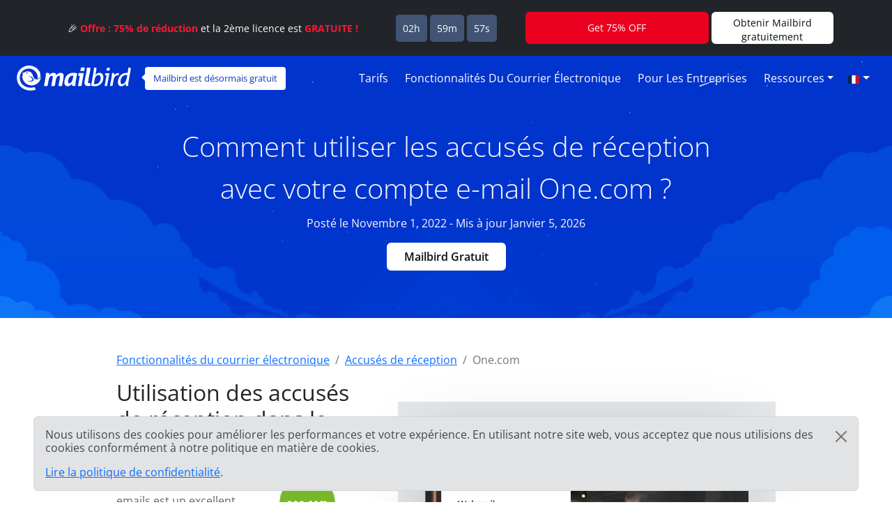

--- FILE ---
content_type: text/html; charset=UTF-8
request_url: https://features.getmailbird.com/fr/read-receipts/one-com
body_size: 12600
content:
<!doctype html>
<html lang="fr">
    <head>
        <!-- Global Meta Tags -->
                <!-- Required meta tags -->
        <meta charset="utf-8">
        <meta name="viewport" content="width=device-width, initial-scale=1">

        <!-- Multilanguage Alternatives -->
        <link rel="alternate" hreflang="x-default" href="https://features.getmailbird.com/read-receipts/one-com">
        <link rel="alternate" hreflang="en" href=" https://features.getmailbird.com/read-receipts/one-com"><link rel="alternate" hreflang="es" href=" https://features.getmailbird.com/es/read-receipts/one-com"><link rel="alternate" hreflang="ru" href=" https://features.getmailbird.com/ru/read-receipts/one-com"><link rel="alternate" hreflang="it" href=" https://features.getmailbird.com/it/read-receipts/one-com"><link rel="alternate" hreflang="fr" href=" https://features.getmailbird.com/fr/read-receipts/one-com"><link rel="alternate" hreflang="pt" href=" https://features.getmailbird.com/pt/read-receipts/one-com"><link rel="alternate" hreflang="de" href=" https://features.getmailbird.com/de/read-receipts/one-com"><link rel="alternate" hreflang="nl" href=" https://features.getmailbird.com/nl/read-receipts/one-com">
        <!-- Preload Assets -->
        <link rel="preload" href="/assets/bootstrap/css/bootstrap.min.css" as="style">
        <link rel="preload" href="/assets/css/style.css" as="style">
        <link rel="preload" fetchpriority="high" as="image" href="/assets/imgs/background-boxblue-hero.webp" type="image/webp">
        <!-- Preload Assets -->

        <!-- Bootstrap CSS -->
        <link rel="stylesheet" href="/assets/bootstrap/css/bootstrap.min.css">
        <link rel="stylesheet" href="/assets/css/style.css">
        <link rel="stylesheet" href="https://www.getmailbird.com/assets/themes/mb1/css/branding.css">

        <!-- Meta Tags -->
        <meta name="robots" content="index, follow">
        <meta name="googlebot" content="index, follow, max-snippet:-1, max-image-preview:large, max-video-preview:-1">
        <meta name="bingbot" content="index, follow, max-snippet:-1, max-image-preview:large, max-video-preview:-1">
        <link rel="canonical" href="https://features.getmailbird.com/fr/read-receipts/one-com">
        <meta property="og:locale" content="fr">
        <meta property="og:type" content="website">

        <meta property="og:image" content="https://www.getmailbird.com/wp-content/uploads/2022/01/social-image.png">
        <meta property="og:image:width" content="1200">
        <meta property="og:image:height" content="630">
        <meta property="og:url" content="https://features.getmailbird.com/fr/read-receipts/one-com">
        <meta property="og:site_name" content="Mailbird Features">
        <meta name="twitter:card" content="summary_large_image">

        <meta name="twitter:image" content="https://www.getmailbird.com/wp-content/uploads/2022/01/social-image.png">

        <!-- Icons -->
        <link rel="icon" href="https://www.getmailbird.com/wp-content/uploads/2016/07/cropped-Mailbird-site-icon-1-32x32.png" sizes="32x32">
        <link rel="icon" href="https://www.getmailbird.com/wp-content/uploads/2016/07/cropped-Mailbird-site-icon-1-192x192.png" sizes="192x192">
        <link rel="apple-touch-icon-precomposed" href="https://www.getmailbird.com/wp-content/uploads/2016/07/cropped-Mailbird-site-icon-1-180x180.png">
        <meta name="msapplication-TileImage" content="https://www.getmailbird.com/wp-content/uploads/2016/07/cropped-Mailbird-site-icon-1-270x270.png">
        <link rel="shortcut icon" href="https://www.getmailbird.com/wp-content/uploads/2014/12/mailbird-favicon.ico" type="image/x-icon">
        <link rel="icon" href="https://www.getmailbird.com/wp-content/uploads/2014/12/mailbird-favicon.ico" type="image/x-icon">

        <!-- Google verification -->
        <meta name="google-site-verification" content="EbcFvgQFpeerDPbcmyvVNQkzIet0L9eF24eoTBeXXAk">
        <!-- Google verification -->

        <script>
        partytown = {
            lib: '/assets/js/~partytown/',
            forward: ['dataLayer.push'],
            resolveUrl: (url, _location, type) => {
                const proxyScriptHosts = ['www.google-analytics.com'];
                if (type === 'script' && !!url && proxyScriptHosts.find((proxyScriptHost) => url.host.includes(proxyScriptHost))) {
                        const oldUrl = url.href;
                        url.href = 'https://features.getmailbird.com/p?url=' + encodeURIComponent(oldUrl);
                }
                return url;
            },
        };
        </script>
        <script>
        /* Partytown 0.7.6 - MIT builder.io */
        !function(t,e,n,i,r,o,a,d,s,c,p,l){function u(){l||(l=1,"/"==(a=(o.lib||"/~partytown/")+(o.debug?"debug/":""))[0]&&(s=e.querySelectorAll('script[type="text/partytown"]'),i!=t?i.dispatchEvent(new CustomEvent("pt1",{detail:t})):(d=setTimeout(f,1e4),e.addEventListener("pt0",w),r?h(1):n.serviceWorker?n.serviceWorker.register(a+(o.swPath||"partytown-sw.js"),{scope:a}).then((function(t){t.active?h():t.installing&&t.installing.addEventListener("statechange",(function(t){"activated"==t.target.state&&h()}))}),console.error):f())))}function h(t){c=e.createElement(t?"script":"iframe"),t||(c.setAttribute("style","display:block;width:0;height:0;border:0;visibility:hidden"),c.setAttribute("aria-hidden",!0)),c.src=a+"partytown-"+(t?"atomics.js?v=0.7.6":"sandbox-sw.html?"+Date.now()),e.body.appendChild(c)}function f(n,r){for(w(),i==t&&(o.forward||[]).map((function(e){delete t[e.split(".")[0]]})),n=0;n<s.length;n++)(r=e.createElement("script")).innerHTML=s[n].innerHTML,e.head.appendChild(r);c&&c.parentNode.removeChild(c)}function w(){clearTimeout(d)}o=t.partytown||{},i==t&&(o.forward||[]).map((function(e){p=t,e.split(".").map((function(e,n,i){p=p[i[n]]=n+1<i.length?"push"==i[n+1]?[]:p[i[n]]||{}:function(){(t._ptf=t._ptf||[]).push(i,arguments)}}))})),"complete"==e.readyState?u():(t.addEventListener("DOMContentLoaded",u),t.addEventListener("load",u))}(window,document,navigator,top,window.crossOriginIsolated);
        </script>

        <!-- Google Tag Manager -->
        <script type="text/partytown">(function(w,d,s,l,i){w[l]=w[l]||[];w[l].push({'gtm.start':
        new Date().getTime(),event:'gtm.js'});var f=d.getElementsByTagName(s)[0],
        j=d.createElement(s),dl=l!='dataLayer'?'&l='+l:'';j.async=true;j.src=
        'https://www.googletagmanager.com/gtm.js?id='+i+dl;f.parentNode.insertBefore(j,f);
        })(window,document,'script','dataLayer','GTM-KQD89NQ');</script>
        <!-- End Google Tag Manager -->

        <!-- Mixpanel -->
        <script type="text/javascript" src="https://www.getmailbird.com/assets/themes/mb1/js/mixpanel-init.js?ver=1759747170" defer></script>
        <!-- Mixpanel -->        <!-- Global Meta Tags -->
        <title>Comment activer les accusés de réception / le suivi des emails pour votre compte de messagerie One.com Janvier 2026</title>
        <meta name="description" content="L'utilisation de l'accus&eacute; de r&eacute;ception est un excellent moyen de savoir si vos emails ont &eacute;t&eacute; ouverts. Pour acc&eacute;der &agrave; la fonction de suivi des emails dans One.com, suivez les instructions ci-dessous.">
        <meta property="og:title" content="Comment activer les accus&eacute;s de r&eacute;ception / le suivi des emails pour votre compte de messagerie One.com Janvier 2026">
        <meta property="og:description" content="L'utilisation de l'accus&eacute; de r&eacute;ception est un excellent moyen de savoir si vos emails ont &eacute;t&eacute; ouverts. Pour acc&eacute;der &agrave; la fonction de suivi des emails dans One.com, suivez les instructions ci-dessous.">
        <meta name="twitter:title" content="Comment activer les accus&eacute;s de r&eacute;ception / le suivi des emails pour votre compte de messagerie One.com Janvier 2026">
        <meta name="twitter:description" content="L'utilisation de l'accus&eacute; de r&eacute;ception est un excellent moyen de savoir si vos emails ont &eacute;t&eacute; ouverts. Pour acc&eacute;der &agrave; la fonction de suivi des emails dans One.com, suivez les instructions ci-dessous.">
        <meta property="article:published_time" content="2022-11-01T01:15:00Z">
        <meta property="article:modified_time" content="2026-01-05T01:15:00Z">

            <script type="application/ld+json">
        {
        "@context": "https://schema.org",
        "@type": "Article",
        "image": [
            "https://features.getmailbird.com/assets/imgs/logos/one.com.png"
        ],
        "author": [
            {
                "@type": "Organization",
                "name": "Mailbird",
                "url": "https://www.getmailbird.com"
            }
        ],
        "headline": "Comment activer les accusés de réception / le suivi des emails pour votre compte de messagerie One.com Janvier 2026",
        "datePublished": "2022-11-01T01:15:00Z",
        "dateModified": "2026-01-05T01:15:00Z"
        }
    </script>
    </head>
    <body id="feature-pages-readreceipts" class="feature-pages lang_fr" data-alias="setupesp" data-esp="One.com" data-enableCTAs="1">

    <!-- Google Tag Manager -->
    <!-- Google Tag Manager (noscript) -->
<noscript><iframe src="https://www.googletagmanager.com/ns.html?id=GTM-KQD89NQ" height="0" width="0" style="display:none;visibility:hidden"></iframe></noscript>
<!-- End Google Tag Manager (noscript) -->    <!-- Google Tag Manager -->

    <header class="container-fluid py-1 px-4 mb-5">

        <!-- Navigation Bar -->
                <!-- Main Navigation Container -->
        <nav class="navbar navbar-expand-lg navbar-light">

            <!-- Main Logo Area -->
            <div id="mb-logo">
                <a class="navbar-brand" href="https://www.getmailbird.com/" title="Mailbird">
                    <img src="/assets/imgs/header-mailbird-white.svg" alt="Mailbird" width="164" height="36" loading="lazy">
                </a>
            </div>
            <!-- Main Logo Area -->

            <!-- Logo Callout -->
            <div id="mb-callout" class="d-none d-lg-inline-block" onclick="window.open('https://www.getmailbird.com/fr/downloading/','_blank');">
                <div>
                    <a href="https://www.getmailbird.com/fr/downloading/"  onclick="return false;" target="_blank" class="text-white text-decoration-none">Mailbird est désormais gratuit</a>
                </div>
            </div>
            <!-- Logo Callout -->

            <!-- Hamburguer Menu -->
            <button id="mb-nav-hamburguer" class="navbar-toggler border-white" type="button" data-bs-toggle="collapse" data-bs-target="#mb-nav" aria-controls="mb-nav" aria-expanded="false" aria-label="Ouvrir navigation">
                <span class="navbar-toggler-icon"></span>
            </button>
            <!-- Hamburguer Menu -->

            <!-- Main Menu -->
            <div id="mb-nav" class="collapse navbar-collapse justify-content-end">
                <ul class="navbar-nav">
                    <li class="nav-item mx-1">
                        <a class="nav-link active text-white fs-6 text-capitalize" aria-current="page" href="https://www.getmailbird.com/fr/pricing/">Tarifs</a>
                    </li>
                    <li class="nav-item mx-1">
                        <a class="nav-link text-white fs-6 text-capitalize" href="https://www.getmailbird.com/fr/features/">Fonctionnalités du courrier électronique</a>
                    </li>
                    <li class="nav-item mx-1">
                        <a class="nav-link text-white fs-6 text-capitalize" href="https://www.getmailbird.com/fr/mailbird-business/">Pour les entreprises</a>
                    </li>
                    <li class="nav-item mx-1 d-none">
                        <a class="nav-link text-white fs-6 text-capitalize" href="#" data-bs-toggle="modal" data-bs-target="#mb-overlay-mailbirdmac">Mailbird pour Mac</a>
                    </li>
                    <li class="nav-item dropdown mx-1">
                        <a id="navbarDropdownMenuResources" class="nav-link dropdown-toggle text-white fs-6 text-capitalize" href="#" role="button" data-bs-toggle="dropdown" aria-expanded="false">Ressources</a>
                        <ul class="dropdown-menu" aria-labelledby="navbarDropdownMenuResources">
                            <li><a class="dropdown-item" href="https://www.getmailbird.com/fr/blog/">Blog</a></li>
                            <li><a class="dropdown-item" href="https://support.getmailbird.com">Support client</a></li>
                            <li><a class="dropdown-item" href="https://www.getmailbird.com/fr/testimonial/">Témoignages</a></li>
                            <li><a class="dropdown-item" href="https://www.getmailbird.com/fr/about/">A propos</a></li>
                            <li><a class="dropdown-item" href="https://careers.getmailbird.com/">Nous recrutons !</a></li>
                            <li><a class="dropdown-item" href="https://www.getmailbird.com/fr/why-choose-mailbird/">Pourquoi Mailbird ?</a></li>
                            <li><a class="dropdown-item" href="https://www.getmailbird.com/fr/alpha-testers/">Adopteurs précoces</a></li>
                        </ul>
                    </li>
                    <!-- <li class="nav-item ms-4 me-2">
                        <button type="button" class="btn btn-secondary download-now border-white bg-transparent text-white btn-mb btn-mb-slim btn-mb-3">Mailbird Gratuit</button>
                    </li> -->
                    <li id="mb-nav-lang" class="nav-item dropdown">
                        <a class="nav-link dropdown-toggle text-white fs-6 text-capitalize" href="/fr/read-receipts/one-com" role="button" data-bs-toggle="dropdown" aria-expanded="false"><img width="18" height="12" src="/assets/imgs/flags/fr.svg" alt="Français" loading="lazy"><span class="d-none">Français</span></a>
                        <ul class="dropdown-menu" aria-labelledby="mb-nav-lang">
                            <li id="mb-menu-lang-en"><a title="English" href="/read-receipts/one-com" class="dropdown-item"><img width="18" height="12" src="/assets/imgs/flags/en.svg" alt="English" loading="lazy"><span class="d-none" lang="en">English</span></a></li>
                            <li id="mb-menu-lang-pl"><a title="Polski" href="/pl/read-receipts/one-com" class="dropdown-item"><img width="18" height="12" src="/assets/imgs/flags/pl.svg" alt="Polski" loading="lazy"><span class="d-none" lang="pl">Polski</span></a></li>
                            <li id="mb-menu-lang-es"><a title="Español" href="/es/read-receipts/one-com" class="dropdown-item"><img width="18" height="12" src="/assets/imgs/flags/es.svg" alt="Español" loading="lazy"><span class="d-none" lang="es">Español</span></a></li>
                            <li id="mb-menu-lang-ru"><a title="русский" href="/ru/read-receipts/one-com" class="dropdown-item"><img width="18" height="12" src="/assets/imgs/flags/ru.svg" alt="русский" loading="lazy"><span class="d-none" lang="ru">русский</span></a></li>
                            <li id="mb-menu-lang-it"><a title="Italiano" href="/it/read-receipts/one-com" class="dropdown-item"><img width="18" height="12" src="/assets/imgs/flags/it.svg" alt="Italiano" loading="lazy"><span class="d-none" lang="it">Italiano</span></a></li>
                            <li id="mb-menu-lang-pt"><a title="Português" href="/pt/read-receipts/one-com" class="dropdown-item"><img width="18" height="12" src="/assets/imgs/flags/pt.svg" alt="Português" loading="lazy"><span class="d-none" lang="pt">Português</span></a></li>
                            <li id="mb-menu-lang-de"><a title="Deutsch" href="/de/read-receipts/one-com" class="dropdown-item"><img width="18" height="12" src="/assets/imgs/flags/de.svg" alt="Deutsch" loading="lazy"><span class="d-none" lang="de">Deutsch</span></a></li>
                            <li id="mb-menu-lang-nl"><a title="Nederlands" href="/nl/read-receipts/one-com" class="dropdown-item"><img width="18" height="12" src="/assets/imgs/flags/nl.svg" alt="Nederlands" loading="lazy"><span class="d-none" lang="nl">Nederlands</span></a></li>
                        </ul>
                    </li>
                </ul>
            </div>
            <!-- Main Menu -->
        </nav>
        <!-- Main Navigation Container -->        <!-- Navigation Bar -->

        <!-- Main Hero Area Contents -->
        <div id="mb-herotext" class="container mt-3 mb-5">
            <div class="row row-contained m-auto">
                <div class="col-xl-9 d-flex flex-column justify-content-center align-items-center m-auto">

                    <h1 class="mt-4 text-light text-center fw-light fs-1 lh-base">Comment utiliser les accusés de réception avec votre compte e-mail One.com ?</h1>

                    <p class="text-light fs-6 lh-base">Posté le Novembre 1, 2022 - Mis à jour Janvier 5, 2026</p>
                    <p><button type="button" class="btn btn-secondary download-now border-white bg-transparent text-white btn-mb btn-mb-slim btn-mb-3">Mailbird Gratuit</button></p>

                </div>
            </div>
        </div>
        <!-- Main Hero Area Contents -->

    </header>

    <!-- Main Body Container -->
    <main id="feature-content" class="container mt-3">

        <!-- Breadcrumbs -->
        <div class="row align-items-center">
            <div class="col">
                <nav aria-label="breadcrumb">
                    <ol class="breadcrumb" itemscope itemtype="https://schema.org/BreadcrumbList">
                        <li class="breadcrumb-item" itemprop="itemListElement" itemscope itemtype="https://schema.org/ListItem">
                            <a href="https://features.getmailbird.com/" itemprop="item"><span itemprop="name">Fonctionnalités du courrier électronique</span></a>
                            <meta itemprop="position" content="1">
                        </li>
                        <li class="breadcrumb-item" itemprop="itemListElement" itemscope itemtype="https://schema.org/ListItem">
                            <a href="/fr/read-receipts" itemscope itemtype="https://schema.org/WebPage" itemprop="item" itemid="/fr/read-receipts"><span itemprop="name">Accusés de réception</span></a>
                            <meta itemprop="position" content="2">
                        </li>
                        <li class="breadcrumb-item active" aria-current="page" itemprop="itemListElement" itemscope itemtype="https://schema.org/ListItem">
                            <span itemprop="name">One.com</span>
                            <meta itemprop="position" content="3">
                        </li>
                    </ol>
                </nav>
            </div>
        </div>
        <!-- Breadcrumbs -->

        <!-- Feature Overview -->
        <div id="features-intro" class="row align-items-center">
            <div class="col pe-5">
                <h2 class="fs-2 text-dark mb-4">Utilisation des accusés de réception dans le webmail One.com</h2>
                <!-- ESP Logo -->
                <div id="provider-icon-image" class="float-end mb-1">
    <img src="/assets/imgs/logos/one.com.png" width="140" height="80" loading="lazy" alt="one.com Logo">
</div>                <!-- ESP Logo -->
                <p>Un outil de suivi des emails est un excellent moyen de savoir si vos emails ont été ouverts. Bien qu'il ne puisse pas affirmer qu'un destinataire a lu votre message, il permet de mieux contextualiser et de mieux planifier les étapes suivantes de votre communication par email.<br><br>Malheureusement, One.com n'offre pas de suivi des emails dans ses fonctionnalités.<br><br><strong>Bonne nouvelle cependant ! One.com prend en charge IMAP, de sorte que vous pouvez accéder à la fonction d'accusé de réception par le biais d'un client de messagerie de bureau tel que Mailbird.</strong></p>
            </div>
            <div class="col-lg-7 col-md-12 m-auto mt-md-3 text-end">

                <div class="row mt-3 mb-3">
                    <div class="col position-relative">

                    <!-- Feature Email Tracking Banner: horizontal -->
                        <div id="feature-banner-overlay-horizontal" class="feature-banner-overlay position-absolute bottom-0 start-50 translate-middle mx-auto feature-banner p-1 text-white d-inline rounded shadow-lg text-center">
                            <img src="/assets/imgs/icon-et-solo.svg" alt="Les accusés de réception ne sont pas disponible pour one.com" width="33" height="35" loading="lazy">
                            L Accusé de réception<span class="fw-bold"></span> n'est <span class="available-no bg-danger text-uppercase px-1 py-2 mx-1 fw-bold rounded"><span class="border border-white rounded px-2 py-1">pas disponible</span></span> pour one.com                        </div>
                        <!-- Feature Email Tracking Banner: horizontal -->

                        <p class="text-center step-img-container py-5">
                            <span id="webmail-login-img" class="d-block mx-auto">
                                <img src="/assets/imgs/login/one.com.webp" width="1200" height="737" loading="lazy" alt="one.com Webmail Interface" class="h-auto">
                            </span>
                        </p>
                    </div>
                </div>

            </div>
        </div>
        <!-- Feature Overview -->

        <!-- Feature Steps -->
        <div id="featurepages-steps" class="row align-items-center mt-5 featurepages-emailtracking">
            <div class="col">
                <h2 class="text-dark fs-2 mb-4 text-center fw-normal lh-base">Alors, comment suivre l'ouverture des emails sur les messages que vous envoyez depuis One.com ?</h2>
                <p>Pour accéder à cette précieuse fonction d'accusé de réception lorsque vous envoyez un email à partir de votre compte One.com, il vous suffit de suivre les étapes ci-dessous. Vous pourrez essayer gratuitement la fonction "read receipts" en utilisant Mailbird.</p>
                <ol>
                    <li class="my-5 features-step features-step1">
                        <h3 class="fs-5 text-dark d-inline">Télécharger et installer Mailbird</h3>
                        <p class="mt-3"><a href="https://www.getmailbird.com" title="Mailbird Website">Mailbird</a> est un logiciel de messagerie très pratique pour gérer plusieurs adresses, que ce soit dans une boîte de réception unifiée ou séparément. Il prend en charge la plupart des fournisseurs de messagerie, ce qui vous permet de booster presque tous les types de comptes avec des fonctions de gestion de messagerie pratiques comme les accusés de réception.<br><br>
    La première étape consiste donc à <a href="https://www.getmailbird.com/downloading" title="Download Mailbird">télécharger</a> et à installer l'application sur votre bureau.</p>
                        <!-- Download Banner -->
                        <div id="cta-banner" class="p-4 text-center" onclick="location.href='https://getmailbird.com/downloading/';">
    <button type="button" class="btn btn-secondary download-now text-dark m-3 px-4 fw-semibold">Mailbird Gratuit</button>
</div>                        <!-- Download Banner -->
                    </li>
                    <li class="my-5 features-step features-step2">
                        <h3 class="fs-5 text-dark d-inline">Ajouter votre compte One.com</h3>
                        <p class="mt-3">Lancez l'application Mailbird et ajoutez votre nom, votre adresse One.com et votre mot de passe. Attendez ensuite que les paramètres du serveur se configurent (<a href="https://www.getmailbird.com/setup/access-one-com-via-imap-smtp" title="Instructions étape par étape pour configurer One.com à l'aide de SMTP/IMAP/POP3 sur n'importe quel client de messagerie">ou faites-le manuellement en suivant ces instructions</a>). Vous pourrez ajouter d'autres comptes dans le menu Paramètres par la suite.</p>
                        <div class="overlayInstructions mt-5 d-none d-sm-block">
                            <div class="input inputName">MB Tracking 314</div>
                            <div class="input inputUsername">mb_tracking_314@one.com</div>
                        </div>
                        <p class="text-center step-img-container">
                            <img src="/assets/imgs/add-account.webp" alt="Ajouter votre compte One.com" width="970" height="406" loading="lazy" class="mt-5 mb-4 h-auto">
                        </p>
                    </li>
                    <li class="mt-5 features-step features-step3">
                        <h3 class="fs-5 text-dark d-inline">Activer le suivi des ouvertures lors de la rédaction d'un email</h3>
                        <p class="mt-3">Une fois que vous avez rédigé votre message et ajouté des destinataires, vous trouverez le bouton de suivi des emails à côté de Envoyer dans la fenêtre de composition. Cliquez dessus pour activer le suivi pour cet e-mail.</p>
                        <div class="overlayInstructions d-none d-sm-block">
                            <div class="freeform from"><span class="fromname">MB Tracking 314</span> <span class="fromemail">&lt;mb_tracking_314@one.com&gt;</span></div>
                        </div>
                        <p class="text-center step-img-container">
                            <img src="/assets/imgs/email-tracking1.webp" alt="Ajouter votre compte One.com" width="495" height="408" loading="lazy" class="mt-5 mb-4 h-auto">
                        </p>
                        <p>Vous pouvez également en faire une fonction par défaut dans le menu Composition :</p>
                        <p class="text-center step-img-container">
                            <img src="/assets/imgs/email-tracking2.webp" alt="Ajouter votre compte One.com" width="481" height="400" loading="lazy" class="mt-5 mb-4 h-auto step3b">
                        </p>
                    </li>
                </ol>
            </div>
        </div>
        <!-- Feature Steps -->

        <!-- Feature How it Works -->
        <div class="row mt-3 mb-3">
            <div class="col">
                <h3 class="fs-5 text-dark fw-bold">Comment fonctionne le suivi des emails ?</h3>
                <p>Si vous activez le pixel de suivi pour un email individuel, vous saurez si votre destinataire a ouvert le message et quand il l'a fait. Si vous envoyez un email collectif, vous saurez également quels destinataires ont ouvert votre message et quand, ainsi que ceux qui ne l'ont pas ouvert. Il s'agit d'une information pratique lorsque vous devez effectuer un suivi.<br><br>L'heure et le nom sont les seules données capturées par la fonction, qui ne porte donc pas atteinte à votre vie privée ni à celle des destinataires.</p>
                <p class="text-center step-img-container mb-5">
                    <img src="/assets/imgs/email-tracking3.webp" alt="Ajouter votre compte One.com" width="684" height="196" loading="lazy" class="mt-5 h-auto steplast">
                </p>
                <lite-youtube videoid="EWGCcQhZgN0" posterquality="maxresdefault" params="autoplay=0&cc_lang_pref=fr&color=red&controls=1&disablekb=0&enablejsapi=1&showinfo=0&cc_load_policy=0&fs=0&hl=fr&iv_load_policy=3&loop=1&modestbranding=1&rel=0&html5=1&start=0"></lite-youtube>
            </div>
        </div>
        <!-- Feature How it Works -->

    </main>
    <!-- Main Body Container -->

    <!-- Feature Boxes Area -->
    
        <div id="features-boxes" class="container-fluid text-center my-5 py-5">
            <div class="row m-auto">
                <h4 class="text-dark fs-4">Apprenez à booster votre compte One.com</h4>
        
            <div class="col-xl-4 col-sm-6 col-12 text-center mt-3 mb-3">
                <!-- Feature: Send Later -->
                <div class="features-box m-auto pb-3 shadow bg-white">
    <a href="/fr/schedule/one-com"><img src="/assets/imgs/sendlater-promo.webp" alt="Programmer l'envoi automatique d'emails à une date ultérieure" width="478" height="208" loading="lazy" class="m-auto w-100 h-auto"></a>
    <h5 class="fs-5 fw-bold text-start m-4 text-dark">Envoyer un email plus tard</h5>
    <p class="text-start m-4">Programmer l'envoi automatique d'emails à une date ultérieure</p>
    <p class="text-start m-4 fw-bold"><a href="/fr/schedule/one-com" class="text-decoration-none">En savoir plus sur la planification des emails</a></p>
</div>
                <!-- Feature: Send Later -->
            </div>
        
            <div class="col-xl-4 col-sm-6 col-12 text-center mt-3 mb-3">
                <!-- Feature: Email Snoozing -->
                <div class="features-box m-auto pb-3 shadow bg-white">
    <a href="/fr/snooze/one-com"><img src="/assets/imgs/snooze-promo.webp" alt="Mettez en attente les e-mails gênants pour nettoyer votre boîte de réception" width="478" height="208" loading="lazy" class="m-auto w-100 h-auto"></a>
    <h5 class="fs-5 fw-bold text-start m-4 text-dark">Mettez en attente vos emails</h5>
    <p class="text-start m-4">Mettez en attente les e-mails gênants pour nettoyer votre boîte de réception</p>
    <p class="text-start m-4 fw-bold"><a href="/fr/snooze/one-com" class="text-decoration-none">Plus d'informations sur la mise en attente des emails</a></p>
</div>
                <!-- Feature: Email Snoozing -->
            </div>
        
            <div class="col-xl-4 col-sm-6 col-12 text-center mt-3 mb-3">
                <!-- Feature: Email Undo Send -->
                <div class="features-box m-auto pb-3 shadow bg-white">
    <a href="/fr/unsend/one-com"><img src="/assets/imgs/undo-send.webp" alt="Annuler l'envoi d'un email sur n'importe quel compte de messagerie" width="478" height="208" loading="lazy" class="m-auto w-100 h-auto"></a>
    <h5 class="fs-5 fw-bold text-start m-4 text-dark">Annuler l'envoi d'un email</h5>
    <p class="text-start m-4">Annuler l'envoi d'un email sur n'importe quel compte de messagerie</p>
    <p class="text-start m-4 fw-bold"><a href="/fr/unsend/one-com" class="text-decoration-none">En savoir plus sur l'annulation du courrier envoyé</a></p>
</div>
                <!-- Feature: Email Undo Send -->
            </div>
        
            </div>
        </div>
        <!-- Feature Boxes Area -->

    <!-- FAQ Section -->
    <div class="container mt-3 mb-5 container-narrow">
        <div class="row">
            <div class="col">
                <div id="faqsOverall" class="col setup-pages-row-section mb-4">
                
                    <h4 class="text-center fs-4 text-dark mb-5">FAQ sur les outils de suivi des ouvertures d'emails</h4>

                    <div id="faqRow" class="accordion" itemscope itemtype="https://schema.org/FAQPage">
                        <!-- FAQ Item -->
                        <div id="faq-q1" class="accordion-item faqentry" itemscope itemprop="mainEntity" itemtype="https://schema.org/Question">
                            <h5 id="headingOne" class="accordion-header faqQuestion fs-4" itemprop="name">
                                <button class="accordion-button" type="button" data-bs-toggle="collapse" data-bs-target="#collapseOne" aria-expanded="true" aria-controls="collapseOne">
                                    Que fait un logiciel de suivi des emails ?                                </button>
                            </h5>
                            <div id="collapseOne" class="accordion-collapse collapse show faqAnswer" aria-labelledby="headingOne" data-bs-parent="#faqRow" itemscope itemprop="acceptedAnswer" itemtype="https://schema.org/Answer">
                                <div class="accordion-body" itemprop="text">
                                    <p>Ces outils permettent de savoir si un destinataire a ouvert un email grâce à un pixel réservé au suivi de l'heure et de la date de l'activité. Certains logiciels autonomes avancés de suivi des emails peuvent également indiquer si le destinataire a cliqué sur les liens que vous avez placés dans le message.</p>
                                </div>
                            </div>
                        </div>
                        <!-- FAQ Item -->
                        <div id="faq-q2" class="accordion-item faqentry" itemscope itemprop="mainEntity" itemtype="https://schema.org/Question">
                            <h5 id="headingTwo" class="accordion-header faqQuestion fs-4" itemprop="name">
                                <button class="accordion-button collapsed" type="button" data-bs-toggle="collapse" data-bs-target="#collapseTwo" aria-expanded="false" aria-controls="collapseTwo">
                                    Qu'est-ce qu'un pixel de suivi dans un email ?                                </button>    
                            </h5>
                            <div id="collapseTwo" class="accordion-collapse collapse faqAnswer" aria-labelledby="headingTwo" data-bs-parent="#faqRow" itemscope itemprop="acceptedAnswer" itemtype="https://schema.org/Answer">
                                <div class="accordion-body" itemprop="text">
                                    <p>Un pixel de suivi est une balise invisible qui enregistre des informations sur l'activité des emails. Dans ce cas, il s'agit de la date et de l'heure auxquelles un email a été ouvert et par qui.</p>
                                </div>
                            </div>
                        </div>
                        <!-- FAQ Item -->
                        <div id="faq-q3" class="accordion-item faqentry" itemscope itemprop="mainEntity" itemtype="https://schema.org/Question">
                            <h5 id="headingThree" class="accordion-header faqQuestion fs-4" itemprop="name">
                                <button class="accordion-button collapsed" type="button" data-bs-toggle="collapse" data-bs-target="#collapseThree" aria-expanded="false" aria-controls="collapseThree">
                                    Comment puis-je suivre l'ouverture d'un email ?                                </button>    
                            </h5>
                            <div id="collapseThree" class="accordion-collapse collapse faqAnswer" aria-labelledby="headingThree" data-bs-parent="#faqRow" itemscope itemprop="acceptedAnswer" itemtype="https://schema.org/Answer">
                                <div class="accordion-body" itemprop="text">
                                    <p>Vous pouvez activer la fonction dans Mailbird lors de l'envoi d'un email ou l'activer par défaut.</p>
                                </div>
                            </div>
                        </div>
                        <!-- FAQ Item -->
                        <div id="faq-q4" class="accordion-item faqentry" itemscope itemprop="mainEntity" itemtype="https://schema.org/Question">
                            <h5 id="headingFour" class="accordion-header faqQuestion fs-4" itemprop="name">
                                <button class="accordion-button collapsed" type="button" data-bs-toggle="collapse" data-bs-target="#collapseFour" aria-expanded="false" aria-controls="collapseFour">
                                    Le suivi d'ouverture des emails est-il légal ?                                </button>
                            </h5>
                            <div id="collapseFour" class="accordion-collapse collapse faqAnswer" aria-labelledby="headingFour" data-bs-parent="#faqRow" itemscope itemprop="acceptedAnswer" itemtype="https://schema.org/Answer">
                                <div class="accordion-body" itemprop="text">
                                    <p>Oui, ces outils ne font que suivre l'heure et la date auxquelles un compte a cliqué pour ouvrir un email. Étant donné que les logiciels de suivi des emails ne collectent aucune donnée personnelle, ils sont tout à fait légaux.</p>
                                </div>
                            </div>
                        </div>
                        <!-- FAQ Item -->
                        <div id="faq-q5" class="accordion-item faqentry" itemscope itemprop="mainEntity" itemtype="https://schema.org/Question">
                            <h5 id="headingFive" class="accordion-header faqQuestion fs-4" itemprop="name">
                                <button class="accordion-button collapsed" type="button" data-bs-toggle="collapse" data-bs-target="#collapseFive" aria-expanded="false" aria-controls="collapseFive">
                                    Quel est le meilleur outils d'ouverture des emails ?                                </button>
                            </h5>
                            <div id="collapseFive" class="accordion-collapse collapse faqAnswer" aria-labelledby="headingFive" data-bs-parent="#faqRow" itemscope itemprop="acceptedAnswer" itemtype="https://schema.org/Answer">
                                <div class="accordion-body" itemprop="text">
                                    <p>Étant donné que la plupart des applications de suivi d'emails ne proposent que le suivi gratuit des emails Gmail, Mailbird peut logiquement prendre ce titre, car c'est l'un des rares outils qui peut suivre les emails quel que soit votre fournisseur d'email.</p>
                                </div>
                            </div>
                        </div>
                        <!-- FAQ Item -->
                        <div id="faq-q6" class="accordion-item faqentry" itemscope itemprop="mainEntity" itemtype="https://schema.org/Question">
                            <h5 id="headingSix" class="accordion-header faqQuestion fs-4" itemprop="name">
                                <button class="accordion-button collapsed" type="button" data-bs-toggle="collapse" data-bs-target="#collapseSix" aria-expanded="false" aria-controls="collapseSix">
                                    Existe-t-il un outil gratuit de suivi des emails ?                                </button>
                            </h5>
                            <div id="collapseSix" class="accordion-collapse collapse faqAnswer" aria-labelledby="headingSix" data-bs-parent="#faqRow" itemscope itemprop="acceptedAnswer" itemtype="https://schema.org/Answer">
                                <div class="accordion-body" itemprop="text">
                                    <p>Il existe un certain nombre de traqueurs d'e-mails avec des plans gratuits, bien que la plupart d'entre eux offrent un suivi gratuit des e-mails pour Gmail uniquement.</p>
                                </div>
                            </div>
                        </div>
                    </div>
                
                </div>
            </div>
        </div>
    </div>
    <!-- FAQ Section -->

    <!-- Alternative Provider Area -->
    <div id="alternative-providers" class="container-fluid p-5 mt-5 border-top border-light">
        <div class="row row-contained">
            <div class="col text-center container-narrow m-auto">
                <h6 class="m-3 fs-4 text-dark">Vous utilisez un autre fournisseur d'emails ?</h6>
                <p>Choisissez votre fournisseur d'emails dans la liste ci-dessous et cliquez dessus pour obtenir des instructions sur la façon de le connecter à Mailbird.</p>
                <ul class="list-unstyled d-flex flex-row justify-content-between flex-wrap p-0">
                <li class="m-2"><a href="/fr/read-receipts/kabelmail-de" title="Kabelmail.de">Kabelmail.de</a></li><li class="m-2"><a href="/fr/read-receipts/gmx-info" title="Gmx.info">Gmx.info</a></li><li class="m-2"><a rel="nofollow" href="/fr/read-receipts/lemon-plala-or-jp" title="Lemon.plala.or.jp">Lemon.plala.or.jp</a></li><li class="m-2"><a rel="nofollow" href="/fr/read-receipts/ventraip-com-au" title="Ventraip.com.au">Ventraip.com.au</a></li><li class="m-2"><a rel="nofollow" href="/fr/read-receipts/mindless-com" title="Mindless.com">Mindless.com</a></li><li class="m-2"><a href="/fr/read-receipts/rub-de" title="Rub.de">Rub.de</a></li><li class="m-2"><a href="/fr/read-receipts/bpost-plala-or-jp" title="Bpost.plala.or.jp">Bpost.plala.or.jp</a></li>                </ul>
            </div>
        </div>
    </div>    <!-- Alternative Provider Area -->

    <!-- Footer Container -->
    <footer class="mt-5">
            <div class="container-fluid bg-light border-top border-bottom p-5 mt-3">
            <div class="row row-contained g-2">
            
                <!-- Tag Line Column -->
                <div id="tagline" class="col-lg-9 col-md-9">Nous nous efforçons de faire en sorte que votre expérience de l'e-mail soit la plus agréable possible</div>
                <!-- Tag Line Column -->

                <!-- Social Media Icons Column -->
                <div id="socialicons" class="col-lg-3 col-md-3 text-end">

                    <a href="https://www.facebook.com/getmailbird">
                        <img src="/assets/imgs/social-media/footer-logo-facebook-black.svg" alt="facebook" width="24" height="24" loading="lazy">
                    </a>
                    <a href="https://twitter.com/mailbird">
                        <img src="/assets/imgs/social-media/footer-logo-twitterx-black.svg" alt="twitter" width="24" height="24" loading="lazy">
                    </a>
                    <a href="https://www.instagram.com/mailbirdemail/">
                        <img src="/assets/imgs/social-media/footer-logo-instagram-black.svg" alt="instagram" width="24" height="24" loading="lazy">
                    </a>
                    <a href="https://www.linkedin.com/company/mailbird">
                        <img src="/assets/imgs/social-media/footer-logo-linkedin-black.svg" alt="linkedin" width="24" height="24" loading="lazy">
                    </a>
                    <a href="https://www.youtube.com/channel/UC6zF5ogt05lRaD67qqVBnSA">
                        <img src="/assets/imgs/social-media/footer-logo-youtube-black.svg" alt="youtube" width="24" height="24" loading="lazy">
                    </a>

                </div>
                <!-- Social Media Icons Column -->

            </div>
        </div>

        <div id="menucolumns" class="container mt-3">
            <div class="row g-2">
                <div class="d-flex flex-row flex-wrap">
                    <div class="flex-fill px-2">
                        <div class="menutitle">En savoir plus</div>
                        <ul class="list-unstyled">
                            <li><a href="https://www.getmailbird.com/fr/pricing/">Tarifs</a></li>
                            <li><a href="https://features.getmailbird.com">Fonctionnalités du courrier électronique</a></li>
                            <li><a href="https://parakeet.getmailbird.com/">Modèles d'e-mails gratuits</a></li>
                            <li><a href="https://flamingo.getmailbird.com/">Signatures d'e-mails gratuites</a></li>
                            <li><a href="https://desktop.getmailbird.com/">Applications de bureau Windows</a></li>
                            <li><a href="https://www.getmailbird.com/fr/blog/">Blog</a></li>
                        </ul>
                    </div>
                    <div class="flex-fill px-2">
                        <div class="menutitle">SOCIÉTÉ</div>
                        <ul class="list-unstyled">
                            <li><a href="https://www.getmailbird.com/fr/about/">A propos</a></li>
                            <li><a href="hhttps://careers.getmailbird.com/">Nous recrutons !</a></li>
                            <li><a href="https://www.getmailbird.com/fr/press/">Presse</a></li>
                            <li><a href="https://www.getmailbird.com/fr/mailbird-business/">Pour les entreprises</a></li>
                            <li><a href="https://www.getmailbird.com/fr/testimonial/">Témoignages</a></li>
                        </ul>
                    </div>
                    <div class="flex-fill px-2">
                        <div class="menutitle">ASSISTANCE</div>
                        <ul class="list-unstyled">
                        <li><a href="https://support.getmailbird.com">Centre d'aide</a></li>
                        <li><a href="https://www.getmailbird.com/fr/license-retrieval/">Récupération des clés de licence</a></li>
                        <li><a href="https://www.getmailbird.com/fr/alpha-testers/">Adopteurs précoces</a></li>
                        <li><a href="https://www.getmailbird.com/fr/to-unsubscribe/">Se désabonner de la newsletter</a></li>
                        </ul>
                    </div>
                    <div class="flex-fill px-2">
                        <div class="menutitle">PARAMETRAGE</div>
                        <ul class="list-unstyled">
                        <li><a href="https://www.getmailbird.com/setup/">Tous les paramètres IMAP et SMTP</a></li>
                        <li><a href="https://www.getmailbird.com/setup/access-gmail-com-via-imap-smtp">Gmail.com IMAP SMTP</a></li>
                        <li><a href="https://www.getmailbird.com/setup/access-outlook-com-via-imap-smtp">Outlook.com IMAP SMTP</a></li>
                        <li><a href="https://www.getmailbird.com/setup/access-office365-via-imap-smtp">Office365 IMAP SMTP</a></li>
                        <li><a href="https://www.getmailbird.com/setup/access-yahoo-com-via-imap-smtp">Yahoo.com IMAP SMTP</a></li>
                        <li><a href="https://www.getmailbird.com/setup/access-godaddy-via-imap-smtp">Godaddy IMAP SMTP</a></li>
                        </ul>
                    </div>
                    <!--<div class="flex-fill px-2">
                        <div class="menutitle">MEILLEURES ALTERNATIVES</div>
                        <ul class="list-unstyled">
                        <li><a href="https://www.getmailbird.com/best-gmail-app-for-windows/">Meilleure application pour Gmail</a></li>
                        <li><a href="https://www.getmailbird.com/mailbird-best-alternative-to-outlook/">Meilleure alternative à Outlook</a></li>
                        <li><a href="https://www.getmailbird.com/the-best-mozilla-thunderbird-alternatives-for-windows/">Meilleure alternative à Thunderbird</a></li>
                        <li><a href="https://www.getmailbird.com/mailbird-best-alternative-windows-live-mail/">Meilleure alternative à Windows Mail</a></li>
                        </ul>
                    </div>-->
                </div>
            </div>
        </div>
        <div id="supportstripe" class="container-fluid bg-light border-top border-bottom p-4 mt-3">
            <div class="row row-contained g-2">
                <div class="col text-end">Support client: <a href="https://support.getmailbird.com">Centre d'aide</a></div>
            </div>
        </div>
        <div id="footerlinks" class="container-fluid mt-5 mb-5">
            <div class="row row-contained g-2">
                <div class="col-xl-1">
                    <a href="https://www.getmailbird.com/" title="Mailbird">
                        <img src="https://www.getmailbird.com/wp-content/themes/MailbirdTheme/assets/images/footer-logo-mailbird.svg" alt="Mailbird Logo" width="91" height="20" loading="lazy">
                    </a>
                </div>
                <div class="col-xl-3">© Copyright 2012-2026 Mailbird <span style='font-family: sans-serif;'>™</span> Tous droits réservés.<br></div>
                <div class="col-xl-7">
                    <a href="https://www.getmailbird.com/fr/license-agreement/">Conditions d'utilisation</a>
                    <a href="https://www.getmailbird.com/fr/privacy-policy/">Politique de confidentialité</a>
                    <a href="https://www.getmailbird.com/fr/sitemap/">Plan du site</a>
                    <a href="https://clearbit.com" title="Logos par clearbit.com" target="_blank" rel="noreferrer">Logos par clearbit.com</a>
                </div>
                <div class="col-xl-1">Fait avec <span class='text-danger'>❤</span></div>
            </div>
        </div>    </footer>
    <!-- Footer Container -->

    <!-- Shared Resources -->
        <!-- Cookie Notice -->
    <div id="mb-footer-lawmsg" class="alert alert-secondary alert-dismissible h6 fade show fixed-bottom mx-5 my-3 d-none" role="alert">
        <p>Nous utilisons des cookies pour améliorer les performances et votre expérience. En utilisant notre site web, vous acceptez que nous utilisions des cookies conformément à notre politique en matière de cookies.</p>
        <button type="button" class="btn-close" data-bs-dismiss="alert" aria-label="General.button-close"></button>
        <a href="https://www.getmailbird.com/privacy-policy/">Lire la politique de confidentialité</a>.
    </div>
    <!-- Cookie Notice -->

    <!-- Mailbird for Mac Modal -->
    <div class="modal fade" id="mb-overlay-mailbirdmac" tabindex="-1" aria-labelledby="mailbirdformac" aria-hidden="true">
        <div class="modal-dialog modal-dialog-centered">
            <div class="modal-content text-black">
                <div class="modal-header border-0">
                    <h5 class="modal-title text-center fs-3 fw-semibold m-auto" id="mailbirdformac">
                        <span class="before-closure">Mailbird pour Mac arrive</span>
                        <span class="after-closure d-none">General.modal-mac-title-ended</span>
                    </h5>
                    <button type="button" class="btn-close btn-close-black position-absolute top-0 end-0 me-1 mt-1" data-bs-dismiss="modal" aria-label="General.button-close"></button>
                </div>
                <div class="container modal-body">
                    <div class="row row-contained g-2">
                        <div class="col-12 m-auto text-center">
                            <p class="before-closure">Inscrivez-vous pour bénéficier d'un accès anticipé !</p>
                            <p class="after-closure d-none">General.modal-mac-body-ended</p>
                            <form id="mailbird-mac-form-email" action="#" method="GET" class="px-5 mt-4">
                                <input class="form-control mb-4 mx-auto" name="email" type="email" placeholder="Votre adresse électronique">
                                <button type="button" class="btn btn-secondary btn-mb btn-mb-2">S'inscrire</button>
                            </form>
                        </div>
                    </div>
                </div>
            </div>
        </div>
    </div>
    <!-- Mailbird for Mac Modal -->

    <script>
        /* <![CDATA[ */
        const strings = {
            'langcode_url': '/fr',
            'email_not_valid': 'Votre adresse &eacute;lectronique semble &ecirc;tre invalide. Veuillez v&eacute;rifier votre saisie.',
            'subscribe_fails': 'Une erreur s&#039;est produite lors du traitement de votre inscription, veuillez r&eacute;essayer plus tard.',
            'host': 'one-com',
            'searchsettings': 'Recherche d&#039;un fournisseur de services de courrier &eacute;lectronique',
            'typemore': 'Veuillez taper plus de lettres',
        };
        /* ]]> */
    </script>

    <script type="application/ld+json">
    {
        "@context": "https://schema.org",
        "@type": "WebSite",
        "name": "Mailbird",
        "alternateName": ["Getmailbird", "MB", "MB 3.0"],
        "url": "https://www.getmailbird.com/"
    }
    </script>
    <script type="application/ld+json">
    {
        "@context": "https://schema.org/",
        "@type": "SoftwareApplication",
        "name": "Mailbird",
        "operatingSystem": "Windows, macOS",
        "applicationCategory": "UtilitiesApplication",
        "aggregateRating": {
            "@type": "AggregateRating",
            "ratingValue": "4.6",
            "ratingCount": "1245"
        },
        "offers": {
            "@type": "Offer",
            "price": "0.00",
            "priceCurrency": "USD"
        }
    }
    </script>
    <script src="/assets/bootstrap/js/bootstrap.bundle.min.js" defer></script>
    <script src="/assets/js/init.js" defer></script>
        <style>
        :root {
            --mb-wb-height: 80px;
            --mb-wb-loadingbg-color: #000000;
            --mb-wb-loading-height: 50px;
            --mb-wb-text-color: #ffffff;
        }
        /* STOP EDITING UNLESS YOU KNOW WHAT YOU ARE DOING */
        @media (min-width: 769px) {
            html { margin-top: var(--mb-wb-height); }
            #mbmainmenu { margin-top: var(--mb-wb-height); }
            @keyframes l14 { 100%  {background-position:right,left,center,right} }
            #UniversalWB {
                position: fixed;
                display: flex;
                justify-content: center;
                align-items: center;
                background-color: var(--mb-wb-loadingbg-color);
                color: var(--mb-wb-text-color);
                height: var(--mb-wb-height);
                width: 100%;
                padding: 0;
                margin: 0;
                top: 0;
            }
            .loader {
                height: var(--mb-wb-loading-height);
                aspect-ratio: 2;
                border: 10px solid var(--mb-wb-loadingbg-color);
                box-sizing: border-box;
                background: radial-gradient(farthest-side,#fff 98%,var(--mb-wb-loadingbg-color)) left/20px 20px, radial-gradient(farthest-side,#fff 98%,var(--mb-wb-loadingbg-color)) left/20px 20px, radial-gradient(farthest-side,#fff 98%,var(--mb-wb-loadingbg-color)) center/20px 20px, radial-gradient(farthest-side,#fff 98%,var(--mb-wb-loadingbg-color)) right/20px 20px, var(--mb-wb-loadingbg-color);
                background-repeat: no-repeat;
                filter: blur(4px) contrast(10);
                animation: l14 1s infinite;
            }
        }
    </style>
    <div id="UniversalWB"><div class="loader"></div></div>
    <script src="https://www.getmailbird.com/fr/global/js/wbv3.js" id="banner-js" data-lang="fr" data-banner-variant="universal" data-banner-container="#UniversalWB" data-banner-hide="0" defer></script>
        <!-- Shared Resources -->

    <!-- Non-Vital JS Resources -->
    <script type="module" src="https://cdn.jsdelivr.net/npm/@justinribeiro/lite-youtube@1.4.0/lite-youtube.js"></script>
    <!-- Non-Vital JS Resources -->

    <script>(function(){function c(){var b=a.contentDocument||a.contentWindow.document;if(b){var d=b.createElement('script');d.innerHTML="window.__CF$cv$params={r:'9c03adf87c0210d5',t:'MTc2ODc5Nzg5NA=='};var a=document.createElement('script');a.src='/cdn-cgi/challenge-platform/scripts/jsd/main.js';document.getElementsByTagName('head')[0].appendChild(a);";b.getElementsByTagName('head')[0].appendChild(d)}}if(document.body){var a=document.createElement('iframe');a.height=1;a.width=1;a.style.position='absolute';a.style.top=0;a.style.left=0;a.style.border='none';a.style.visibility='hidden';document.body.appendChild(a);if('loading'!==document.readyState)c();else if(window.addEventListener)document.addEventListener('DOMContentLoaded',c);else{var e=document.onreadystatechange||function(){};document.onreadystatechange=function(b){e(b);'loading'!==document.readyState&&(document.onreadystatechange=e,c())}}}})();</script><script defer src="https://static.cloudflareinsights.com/beacon.min.js/vcd15cbe7772f49c399c6a5babf22c1241717689176015" integrity="sha512-ZpsOmlRQV6y907TI0dKBHq9Md29nnaEIPlkf84rnaERnq6zvWvPUqr2ft8M1aS28oN72PdrCzSjY4U6VaAw1EQ==" data-cf-beacon='{"version":"2024.11.0","token":"60ff189362874834b7ca3d5c5b306a01","server_timing":{"name":{"cfCacheStatus":true,"cfEdge":true,"cfExtPri":true,"cfL4":true,"cfOrigin":true,"cfSpeedBrain":true},"location_startswith":null}}' crossorigin="anonymous"></script>
</body>
</html>